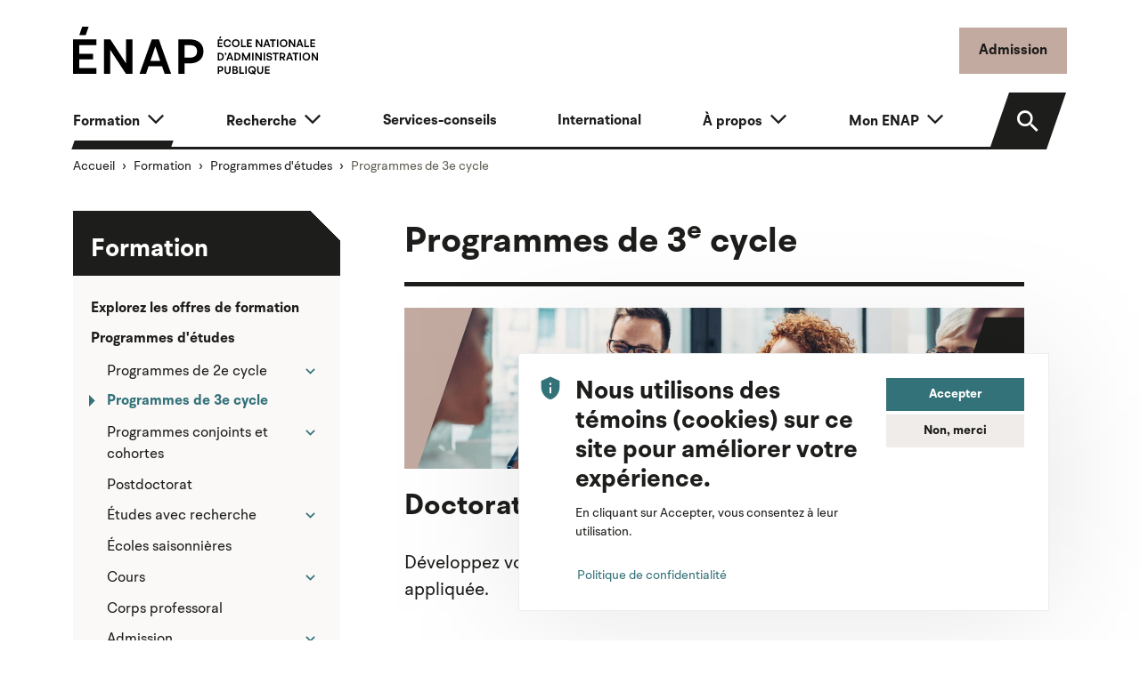

--- FILE ---
content_type: text/html; charset=UTF-8
request_url: https://enap.ca/formation/programmes-etudes/programmes-3e-cycle
body_size: 65971
content:


<!DOCTYPE html>
<html lang="fr" dir="ltr" prefix="content: http://purl.org/rss/1.0/modules/content/  dc: http://purl.org/dc/terms/  foaf: http://xmlns.com/foaf/0.1/  og: http://ogp.me/ns#  rdfs: http://www.w3.org/2000/01/rdf-schema#  schema: http://schema.org/  sioc: http://rdfs.org/sioc/ns#  sioct: http://rdfs.org/sioc/types#  skos: http://www.w3.org/2004/02/skos/core#  xsd: http://www.w3.org/2001/XMLSchema# ">
  <head>
    <meta charset="utf-8" />
<meta name="description" content="Les programmes de 3e cycle de l&#039;ENAP comprend le doctorat, le programme court de 3e cycle en administration publique" />
<link rel="canonical" href="https://enap.ca/formation/programmes-etudes/programmes-3e-cycle" />
<link rel="image_src" href="/themes/custom/enap/build/assets/images/enap-logo-fenetre.jpg" />
<link rel="icon" href="/themes/custom/enap/favicon/favicon-16x16.png" />
<link rel="mask-icon" href="/themes/custom/enap/favicon/mask.svg" color="#c3aaa0" />
<link rel="icon" sizes="16x16" href="/themes/custom/enap/favicon/favicon-16x16.png" />
<link rel="icon" sizes="32x32" href="/themes/custom/enap/favicon/favicon-32x32.png" />
<link rel="icon" sizes="96x96" href="/themes/custom/enap/favicon/favicon-96x96.png" />
<link rel="icon" sizes="192x192" href="/themes/custom/enap/favicon/android-chrome-192x192.png" />
<link rel="apple-touch-icon" href="/themes/custom/enap/favicon/apple-touch-icon-60x60.png" />
<link rel="apple-touch-icon" sizes="72x72" href="/themes/custom/enap/favicon/apple-touch-icon-72x72.png" />
<link rel="apple-touch-icon" sizes="76x76" href="/themes/custom/enap/favicon/apple-touch-icon-76x76.png" />
<link rel="apple-touch-icon" sizes="114x114" href="/themes/custom/enap/favicon/apple-touch-icon-114x114.png" />
<link rel="apple-touch-icon" sizes="120x120" href="/themes/custom/enap/favicon/apple-touch-icon-120x120.png" />
<link rel="apple-touch-icon" sizes="144x144" href="/themes/custom/enap/favicon/apple-touch-icon-144x144.png" />
<link rel="apple-touch-icon" sizes="152x152" href="/themes/custom/enap/favicon/apple-touch-icon-152x152.png" />
<link rel="apple-touch-icon" sizes="180x180" href="/themes/custom/enap/favicon/apple-touch-icon-180x180.png" />
<link rel="apple-touch-icon-precomposed" href="/themes/custom/enap/favicon/apple-touch-icon-72x72-precomposed.png" />
<link rel="apple-touch-icon-precomposed" sizes="72x72" href="/themes/custom/enap/favicon/.png" />
<link rel="apple-touch-icon-precomposed" sizes="76x76" href="/themes/custom/enap/favicon/apple-touch-icon-76x76-precomposed.png" />
<link rel="apple-touch-icon-precomposed" sizes="114x114" href="/themes/custom/enap/favicon/apple-touch-icon-114x114-precomposed.png" />
<link rel="apple-touch-icon-precomposed" sizes="120x120" href="/themes/custom/enap/favicon/apple-touch-icon-120x120-precomposed.png" />
<link rel="apple-touch-icon-precomposed" sizes="144x144" href="/themes/custom/enap/favicon/apple-touch-icon-144x144-precomposed.png" />
<link rel="apple-touch-icon-precomposed" sizes="152x152" href="/themes/custom/enap/favicon/apple-touch-icon-152x152-precomposed.png" />
<link rel="apple-touch-icon-precomposed" sizes="180x180" href="/themes/custom/enap/favicon/apple-touch-icon-180x180-precomposed.png" />
<meta property="og:site_name" content="ENAP" />
<meta property="og:type" content="article" />
<meta property="og:url" content="https://enap.ca/formation/programmes-etudes/programmes-3e-cycle" />
<meta property="og:title" content="Programmes de 3e cycle" />
<meta property="og:description" content="Les programmes de 3e cycle de l&#039;ENAP comprend le doctorat, le programme court de 3e cycle en administration publique" />
<meta property="og:image" content="https://enap.ca/themes/custom/enap/build/assets/images/enap-logo-fenetre.jpg" />
<meta name="twitter:card" content="summary_large_image" />
<meta name="twitter:description" content="Les programmes de 3e cycle de l&#039;ENAP comprend le doctorat, le programme court de 3e cycle en administration publique" />
<meta name="twitter:site" content="@ENAP_Universite" />
<meta name="twitter:title" content="Programmes de 3e cycle" />
<meta name="twitter:url" content="https://enap.ca/formation/programmes-etudes/programmes-3e-cycle" />
<meta name="twitter:image" content="https://enap.ca/themes/custom/enap/build/assets/images/enap-logo-fenetre.jpg" />
<meta name="silktide-cms" content="1bvlYoe0VKz+XmLkRnqqFFREtoHg0M+S4dHTUSVgrbX3TX1rNGLNffuFS+limknpgi9Ip7VIUcFZBIZ1eKWliqvGnCwMr37JDKFNM+tTc99hD1PZxZAOrI+ZhQMcEt1/evt1cXhpZNwoiVsH5rvz/A==" />
<meta name="Generator" content="Drupal 10 (https://www.drupal.org)" />
<meta name="MobileOptimized" content="width" />
<meta name="HandheldFriendly" content="true" />
<meta name="viewport" content="width=device-width, initial-scale=1.0" />

    <title>Programmes de 3e cycle | ENAP</title>
    <link rel="stylesheet" media="all" href="/core/misc/components/progress.module.css?t9kw5v" />
<link rel="stylesheet" media="all" href="/core/misc/components/ajax-progress.module.css?t9kw5v" />
<link rel="stylesheet" media="all" href="/core/modules/system/css/components/align.module.css?t9kw5v" />
<link rel="stylesheet" media="all" href="/core/modules/system/css/components/fieldgroup.module.css?t9kw5v" />
<link rel="stylesheet" media="all" href="/core/modules/system/css/components/container-inline.module.css?t9kw5v" />
<link rel="stylesheet" media="all" href="/core/modules/system/css/components/clearfix.module.css?t9kw5v" />
<link rel="stylesheet" media="all" href="/core/modules/system/css/components/details.module.css?t9kw5v" />
<link rel="stylesheet" media="all" href="/core/modules/system/css/components/hidden.module.css?t9kw5v" />
<link rel="stylesheet" media="all" href="/core/modules/system/css/components/item-list.module.css?t9kw5v" />
<link rel="stylesheet" media="all" href="/core/modules/system/css/components/js.module.css?t9kw5v" />
<link rel="stylesheet" media="all" href="/core/modules/system/css/components/nowrap.module.css?t9kw5v" />
<link rel="stylesheet" media="all" href="/core/modules/system/css/components/position-container.module.css?t9kw5v" />
<link rel="stylesheet" media="all" href="/core/modules/system/css/components/reset-appearance.module.css?t9kw5v" />
<link rel="stylesheet" media="all" href="/core/modules/system/css/components/resize.module.css?t9kw5v" />
<link rel="stylesheet" media="all" href="/core/modules/system/css/components/system-status-counter.css?t9kw5v" />
<link rel="stylesheet" media="all" href="/core/modules/system/css/components/system-status-report-counters.css?t9kw5v" />
<link rel="stylesheet" media="all" href="/core/modules/system/css/components/system-status-report-general-info.css?t9kw5v" />
<link rel="stylesheet" media="all" href="/core/modules/system/css/components/tablesort.module.css?t9kw5v" />
<link rel="stylesheet" media="all" href="/modules/contrib/eu_cookie_compliance/css/eu_cookie_compliance.bare.css?t9kw5v" />
<link rel="stylesheet" media="all" href="/modules/contrib/better_social_sharing_buttons/css/better_social_sharing_buttons.css?t9kw5v" />
<link rel="stylesheet" media="all" href="/modules/contrib/extlink/extlink.css?t9kw5v" />
<link rel="stylesheet" media="all" href="/modules/contrib/paragraphs/css/paragraphs.unpublished.css?t9kw5v" />
<link rel="stylesheet" media="all" href="/modules/contrib/scroll_top_button/css/scroll.top.button.css?t9kw5v" />
<link rel="stylesheet" media="all" href="/themes/custom/enap/build/components/block/block.css?t9kw5v" />
<link rel="stylesheet" media="all" href="/themes/custom/enap/build/components/breadcrumb/breadcrumb.css?t9kw5v" />
<link rel="stylesheet" media="all" href="/themes/custom/enap/build/components/eu-cookie-compliance/eu-cookie-compliance.css?t9kw5v" />
<link rel="stylesheet" media="all" href="/themes/custom/enap/build/components/field/field-training-group.css?t9kw5v" />
<link rel="stylesheet" media="all" href="/themes/custom/enap/build/components/image/image.css?t9kw5v" />
<link rel="stylesheet" media="all" href="/themes/custom/enap/build/components/title/title.css?t9kw5v" />
<link rel="stylesheet" media="all" href="/themes/custom/enap/build/css/main.style.css?t9kw5v" />

    <script type="application/json" data-drupal-selector="drupal-settings-json">{"path":{"baseUrl":"\/","pathPrefix":"","currentPath":"node\/88","currentPathIsAdmin":false,"isFront":false,"currentLanguage":"fr","themeUrl":"themes\/custom\/enap"},"pluralDelimiter":"\u0003","suppressDeprecationErrors":true,"gtag":{"tagId":"G-10S34PJTJX","consentMode":false,"otherIds":[],"events":[],"additionalConfigInfo":[]},"ajaxPageState":{"libraries":"[base64]","theme":"enap","theme_token":null},"ajaxTrustedUrl":[],"gtm":{"tagId":null,"settings":{"data_layer":"dataLayer","include_classes":false,"allowlist_classes":"","blocklist_classes":"","include_environment":false,"environment_id":"","environment_token":""},"tagIds":["GTM-T2GXZ2K"]},"button_text":"Retour en haut","button_style":"image","button_animation":"fade","button_animation_speed":200,"scroll_distance":200,"scroll_speed":300,"data":{"extlink":{"extTarget":false,"extTargetNoOverride":false,"extNofollow":false,"extNoreferrer":true,"extFollowNoOverride":false,"extClass":"ext","extLabel":"(le lien est externe)","extImgClass":false,"extSubdomains":false,"extExclude":"","extInclude":"","extCssExclude":".social-networks,.main-cta","extCssExplicit":"","extAlert":false,"extAlertText":"Ce lien vous dirige vers un site externe. Nous ne sommes pas responsables de son contenu.","mailtoClass":"mailto","mailtoLabel":"(link sends email)","extUseFontAwesome":false,"extIconPlacement":"append","extFaLinkClasses":"fa fa-external-link","extFaMailtoClasses":"fa fa-envelope-o","whitelistedDomains":[]}},"eu_cookie_compliance":{"cookie_policy_version":"1.0.0","popup_enabled":true,"popup_agreed_enabled":false,"popup_hide_agreed":false,"popup_clicking_confirmation":false,"popup_scrolling_confirmation":false,"popup_html_info":"\u003Cdiv aria-labelledby=\u0022popup-text\u0022  class=\u0022eu-cookie-compliance-banner eu-cookie-compliance-banner-info eu-cookie-compliance-banner--opt-in\u0022\u003E\n  \u003Cdiv class=\u0022popup-content info eu-cookie-compliance-content\u0022\u003E\n\n    \u003Cdiv class=\u0022d-flex\u0022\u003E\n      \u003Cdiv\u003E\u003Cspan class=\u0022icon-privacy-tip scale-3 me-3 text-secondary\u0022\u003E\u003C\/span\u003E\u003C\/div\u003E\n      \u003Cdiv\u003E\n        \u003Cdiv class=\u0022row g-3\u0022\u003E\n          \u003Cdiv class=\u0022col-md\u0022\u003E\n                        \u003Cdiv id=\u0022popup-text\u0022 class=\u0022eu-cookie-compliance-message\u0022 role=\u0022document\u0022\u003E\n              \u003Ch2\u003E\u003Cspan data-testid=\u0022comment-base-item-125450\u0022\u003ENous utilisons des t\u00e9moins (cookies) sur ce site pour am\u00e9liorer votre exp\u00e9rience.\u003C\/span\u003E\u003C\/h2\u003E\u003Cp\u003E\u003Cspan data-testid=\u0022comment-base-item-125450\u0022\u003EEn cliquant sur Accepter, vous consentez \u00e0 leur utilisation.\u003C\/span\u003E\u003C\/p\u003E\n                              \u003Cbutton type=\u0022button\u0022 class=\u0022btn btn-sm btn-link p-0 find-more-button eu-cookie-compliance-more-button\u0022\u003EPolitique de confidentialit\u00e9\u003C\/button\u003E\n                          \u003C\/div\u003E\n                      \u003C\/div\u003E\n          \u003Cdiv id=\u0022popup-buttons\u0022 class=\u0022col-md-4 eu-cookie-compliance-buttons\u0022\u003E\n                        \u003Cbutton type=\u0022button\u0022 class=\u0022btn btn-sm btn-secondary d-block w-100 agree-button eu-cookie-compliance-secondary-button button button--small\u0022\u003EAccepter\u003C\/button\u003E\n                          \u003Cbutton type=\u0022button\u0022 class=\u0022btn btn-sm btn-light d-block w-100 decline-button eu-cookie-compliance-default-button button button--small button--primary\u0022\u003ENon, merci\u003C\/button\u003E\n                      \u003C\/div\u003E\n\n        \u003C\/div\u003E\n\n      \u003C\/div\u003E\n    \u003C\/div\u003E\n\n  \u003C\/div\u003E\n\u003C\/div\u003E","use_mobile_message":false,"mobile_popup_html_info":"\u003Cdiv aria-labelledby=\u0022popup-text\u0022  class=\u0022eu-cookie-compliance-banner eu-cookie-compliance-banner-info eu-cookie-compliance-banner--opt-in\u0022\u003E\n  \u003Cdiv class=\u0022popup-content info eu-cookie-compliance-content\u0022\u003E\n\n    \u003Cdiv class=\u0022d-flex\u0022\u003E\n      \u003Cdiv\u003E\u003Cspan class=\u0022icon-privacy-tip scale-3 me-3 text-secondary\u0022\u003E\u003C\/span\u003E\u003C\/div\u003E\n      \u003Cdiv\u003E\n        \u003Cdiv class=\u0022row g-3\u0022\u003E\n          \u003Cdiv class=\u0022col-md\u0022\u003E\n                        \u003Cdiv id=\u0022popup-text\u0022 class=\u0022eu-cookie-compliance-message\u0022 role=\u0022document\u0022\u003E\n              \n                              \u003Cbutton type=\u0022button\u0022 class=\u0022btn btn-sm btn-link p-0 find-more-button eu-cookie-compliance-more-button\u0022\u003EPolitique de confidentialit\u00e9\u003C\/button\u003E\n                          \u003C\/div\u003E\n                      \u003C\/div\u003E\n          \u003Cdiv id=\u0022popup-buttons\u0022 class=\u0022col-md-4 eu-cookie-compliance-buttons\u0022\u003E\n                        \u003Cbutton type=\u0022button\u0022 class=\u0022btn btn-sm btn-secondary d-block w-100 agree-button eu-cookie-compliance-secondary-button button button--small\u0022\u003EAccepter\u003C\/button\u003E\n                          \u003Cbutton type=\u0022button\u0022 class=\u0022btn btn-sm btn-light d-block w-100 decline-button eu-cookie-compliance-default-button button button--small button--primary\u0022\u003ENon, merci\u003C\/button\u003E\n                      \u003C\/div\u003E\n\n        \u003C\/div\u003E\n\n      \u003C\/div\u003E\n    \u003C\/div\u003E\n\n  \u003C\/div\u003E\n\u003C\/div\u003E","mobile_breakpoint":768,"popup_html_agreed":false,"popup_use_bare_css":true,"popup_height":"auto","popup_width":"100%","popup_delay":1000,"popup_link":"\/politique-confidentialite","popup_link_new_window":true,"popup_position":false,"fixed_top_position":true,"popup_language":"fr","store_consent":false,"better_support_for_screen_readers":true,"cookie_name":"","reload_page":false,"domain":"","domain_all_sites":false,"popup_eu_only":false,"popup_eu_only_js":false,"cookie_lifetime":100,"cookie_session":0,"set_cookie_session_zero_on_disagree":0,"disagree_do_not_show_popup":false,"method":"opt_in","automatic_cookies_removal":true,"allowed_cookies":"","withdraw_markup":"\u003Cbutton type=\u0022button\u0022 class=\u0022btn btn-sm btn-primary eu-cookie-withdraw-tab\u0022\u003EParam\u00e8tres de confidentialit\u00e9\u003C\/button\u003E\n\u003Cdiv aria-labelledby=\u0022popup-text\u0022 class=\u0022eu-cookie-withdraw-banner\u0022\u003E\n  \u003Cdiv class=\u0022popup-content info eu-cookie-compliance-content\u0022\u003E\n    \u003Cdiv id=\u0022popup-text\u0022 class=\u0022eu-cookie-compliance-message\u0022 role=\u0022document\u0022\u003E\n      \u003Ch2\u003E\u003Cspan data-testid=\u0022comment-base-item-125450\u0022\u003ENous utilisons des t\u00e9moins (cookies) sur ce site pour am\u00e9liorer votre exp\u00e9rience.\u003C\/span\u003E\u003C\/h2\u003E\u003Cp\u003EVous avez donn\u00e9 votre consentement \u00e0 l\u0027utilisation des t\u00e9moins (cookies).\u003C\/p\u003E\n    \u003C\/div\u003E\n    \u003Cdiv id=\u0022popup-buttons\u0022 class=\u0022eu-cookie-compliance-buttons\u0022\u003E\n      \u003Cbutton type=\u0022button\u0022 class=\u0022btn btn-sm btn-primary eu-cookie-withdraw-button  button button--small button--primary\u0022\u003ERetirer son consentement\u003C\/button\u003E\n    \u003C\/div\u003E\n  \u003C\/div\u003E\n\u003C\/div\u003E","withdraw_enabled":false,"reload_options":0,"reload_routes_list":"","withdraw_button_on_info_popup":false,"cookie_categories":[],"cookie_categories_details":[],"enable_save_preferences_button":true,"cookie_value_disagreed":"0","cookie_value_agreed_show_thank_you":"1","cookie_value_agreed":"2","containing_element":"body","settings_tab_enabled":false,"olivero_primary_button_classes":" button button--small button--primary","olivero_secondary_button_classes":" button button--small","close_button_action":"close_banner","open_by_default":true,"modules_allow_popup":true,"hide_the_banner":false,"geoip_match":true,"unverified_scripts":[]},"miniorange_saml":{"base_url":"https:\/\/enap.ca"},"user":{"uid":0,"permissionsHash":"ea6517f85726a1a445b004a67241fbd4c16e5d6fb9f5b2004622d5b5e1b88e64"}}</script>
<script src="/core/misc/drupalSettingsLoader.js?v=10.4.9"></script>
<script src="/modules/contrib/google_tag/js/gtag.js?t9kw5v"></script>
<script src="/modules/contrib/google_tag/js/gtm.js?t9kw5v"></script>

      </head>
  <body class="node-88 node-type--page path-node language--fr">
            <a href="#main-content" class="visually-hidden focusable">
      Aller au contenu principal
    </a>
    <noscript><iframe src="https://www.googletagmanager.com/ns.html?id=GTM-T2GXZ2K"
                  height="0" width="0" style="display:none;visibility:hidden"></iframe></noscript>

      <div class="dialog-off-canvas-main-canvas" data-off-canvas-main-canvas>
    

<div class="page">

      
  
  <header class="page__header pt-4 page__header__light">
    <div class="container">

      <div class="row align-items-center">
        <div class="col col-sm-auto">
          <div class="contextual-region block block--enap-site-branding">
            <a href="/" class="navbar-brand d-flex align-items-center" aria-label="">
              <img
                src="/themes/custom/enap/logo.svg?v=001"
                width="275"
                alt="Accueil ENAP"
                class="me-2 img-fluid">
            </a>
          </div>
        </div>
                <div class="col-auto ms-auto">
          <a href="/formation/programmes-etudes/admission" class="btn btn-primary d-none d-sm-inline-block">Admission</a>
          <button class="btn btn-light d-lg-none d-inline-block ms-2" type="button" data-bs-toggle="collapse"
                  data-bs-target=".navbar-collapse" aria-controls="navbar-collapse" aria-expanded="false"
                  aria-label="Toggle navigation">
            <span class="visually-hidden-focusable">Menu</span>
            <i class="icon-menu scale-3"></i>
          </button>
        </div>
        
      </div>

      <div class="mt-3">
        


<nav class="navbar p-0 navbar-expand-lg justify-content-between navbar-light  ">
      <div class="container">
  
  <div class="collapse navbar-collapse row align-items-end">
                              <div class="col menu-wrapper">
                  
<div class="block block--enap-main-menu p-0">

  
    

      <div class="block-content">
      
  


  <ul data-region="navbar_left" class="nav justify-content-between navbar-nav">
                                <li class="nav-item active dropdown">
                  <a href="/formation" class="nav-link dropdown-toggle" data-bs-toggle="dropdown" data-drupal-link-system-path="node/8">Formation</a>
                                              
<div class="dropdown-menu dropdown-menu--main ">
  <div class="container">
    <div class="row g-4">
              <aside class="col-lg-6">
                                                                          <div class="mb-3">

<img src="/sites/default/files/styles/menu/public/2023-04/groupe-equipe-doctorat.jpg?h=d1cb525d&amp;itok=iKfhJ58R" width="340" height="170" alt="" loading="lazy" typeof="foaf:Image" class="img-style--menu img-fluid" />

</div>
                                            <div class="h5">Formation</div>
                              <p class="small">Découvrez nos programmes d&#039;études de 2e et de 3e cycles, nos formations courtes ou à la carte et nos certifications universitaires.</p>
                            <a href="/formation">Consultez la section « Formation »</a>
            
        </aside>
            <div class="col-lg-6">
                                      <a href="/formation/explorez-offres-formation" class="dropdown-item dropdown-item--caret" data-drupal-link-system-path="node/744">Explorez les offres de formation</a>
                                      <a href="/formation/programmes-etudes" class="dropdown-item dropdown-item--caret active" data-drupal-link-system-path="node/10">Programmes d&#039;études</a>
                                      <a href="/formation/liste-cours" class="dropdown-item dropdown-item--caret" data-drupal-link-system-path="node/1814">Liste des cours</a>
                                      <a href="/formation/perfectionnement" class="dropdown-item dropdown-item--caret" data-drupal-link-system-path="node/11">Perfectionnement</a>
              </div>
    </div>
  </div>
</div>
                        </li>
                            <li class="nav-item dropdown">
                  <a href="/recherche" class="nav-link dropdown-toggle" data-bs-toggle="dropdown" data-drupal-link-system-path="node/15">Recherche</a>
                                              
<div class="dropdown-menu dropdown-menu--main ">
  <div class="container">
    <div class="row g-4">
              <aside class="col-lg-6">
                                                                          <div class="mb-3">

<img src="/sites/default/files/styles/menu/public/2023-03/professeurs-s%C3%A9rieux-recherche.jpg?h=d1cb525d&amp;itok=CgeOExNW" width="340" height="170" alt="" loading="lazy" typeof="foaf:Image" class="img-style--menu img-fluid" />

</div>
                                            <div class="h5">Recherche</div>
                              <p class="small">Explorez la recherche à l&#039;ENAP, une expertise de pointe sur les grands enjeux actuels de l’administration publique.</p>
                            <a href="/recherche">Consultez la section « Recherche »</a>
            
        </aside>
            <div class="col-lg-6">
                                      <a href="/recherche/recherche-a-enap" class="dropdown-item dropdown-item--caret" data-drupal-link-system-path="node/16">Recherche à l&#039;ENAP</a>
                                      <a href="/recherche/corps-professoral-expertises" class="dropdown-item dropdown-item--caret" data-drupal-link-system-path="node/18">Corps professoral et expertises</a>
                                      <a href="/recherche/unites-recherche" class="dropdown-item dropdown-item--caret" data-drupal-link-system-path="node/17">Unités de recherche</a>
                                      <a href="/recherche/publications-projets-recherche" class="dropdown-item dropdown-item--caret" data-drupal-link-system-path="node/20">Publications et projets</a>
                                      <a href="/recherche/conduite-responsable-ethique" class="dropdown-item dropdown-item--caret" data-drupal-link-system-path="node/21">Conduite responsable et éthique</a>
                                      <a href="/recherche/administration-financement-recherche" class="dropdown-item dropdown-item--caret" data-drupal-link-system-path="node/19">Administration et financement</a>
              </div>
    </div>
  </div>
</div>
                        </li>
                            <li class="nav-item">
                  <a href="/services-conseils" class="nav-link" data-drupal-link-system-path="node/746">Services-conseils</a>
              </li>
                            <li class="nav-item">
                  <a href="/a-propos/international" class="nav-link" data-drupal-link-system-path="node/747">International</a>
              </li>
                            <li class="nav-item dropdown">
                  <a href="/a-propos" class="nav-link dropdown-toggle" data-bs-toggle="dropdown" data-drupal-link-system-path="node/23">À propos</a>
                                              
<div class="dropdown-menu dropdown-menu--main dropdown-menu-end">
  <div class="container">
    <div class="row g-4">
              <aside class="col-lg-6">
                                                                          <div class="mb-3">

<img src="/sites/default/files/styles/menu/public/2024-09/campus-quebec_2024.jpg?h=e5aec6c8&amp;itok=aYJ1p6Bo" width="340" height="170" alt="" loading="lazy" typeof="foaf:Image" class="img-style--menu img-fluid" />

</div>
                                            <div class="h5">À propos</div>
                              <p class="small">Découvrez l’ENAP, l’université spécialisée en administration publique, qui couvre les besoins de soutien et de modernisation du secteur public.</p>
                            <a href="/a-propos">Consultez la section « À propos »</a>
            
        </aside>
            <div class="col-lg-6">
                                      <a href="/a-propos/enap" class="dropdown-item dropdown-item--caret" data-drupal-link-system-path="node/24">L&#039;ENAP</a>
                                      <a href="/a-propos/bottin" class="dropdown-item dropdown-item--caret" data-drupal-link-system-path="node/30">Bottin</a>
                                      <a href="/a-propos/campus" class="dropdown-item dropdown-item--caret" data-drupal-link-system-path="node/25">Campus</a>
                                      <a href="/carriere" class="dropdown-item dropdown-item--caret" data-drupal-link-system-path="node/1352">Carrière à l&#039;ENAP</a>
                                      <a href="/a-propos/corps-professoral" class="dropdown-item dropdown-item--caret" data-drupal-link-system-path="node/26">Corps professoral</a>
                                      <a href="/a-propos/chargees-charges-enseignement" class="dropdown-item dropdown-item--caret" data-drupal-link-system-path="node/2051">Chargées et chargés d&#039;enseignement</a>
                                      <a href="/expertes-experts-residence" class="dropdown-item dropdown-item--caret" data-drupal-link-system-path="node/1874">Expertes et experts en résidence</a>
                                      <a href="/a-propos/cercle-echange-reflexion-anciennes-anciens-ministres" class="dropdown-item dropdown-item--caret" data-drupal-link-system-path="node/2943">Cercle d’échange et de réflexion d’anciennes et d&#039;anciens sous-ministres</a>
                                      <a href="/a-propos/international" class="dropdown-item dropdown-item--caret" data-drupal-link-system-path="node/747">International</a>
                                      <a href="/a-propos/location-salles" class="dropdown-item dropdown-item--caret" data-drupal-link-system-path="node/33">Location de salles</a>
                                      <a href="/a-propos/prix-distinctions" class="dropdown-item dropdown-item--caret" data-drupal-link-system-path="node/27">Prix et distinctions</a>
                                      <a href="/a-propos/nous-joindre" class="dropdown-item dropdown-item--caret" data-drupal-link-system-path="node/31">Nous joindre</a>
                                      <a href="/a-propos/salle-presse" class="dropdown-item dropdown-item--caret" data-drupal-link-system-path="node/1394">Salle de presse</a>
                                      <a href="/a-propos/acces-a-information-protection-renseignements-personnels" class="dropdown-item dropdown-item--caret" data-drupal-link-system-path="node/32">Accès à l’information</a>
              </div>
    </div>
  </div>
</div>
                        </li>
                            <li class="nav-item dropdown">
                  <a href="/mon-enap" class="nav-link dropdown-toggle" data-bs-toggle="dropdown" data-drupal-link-system-path="node/34">Mon ENAP</a>
                                              
<div class="dropdown-menu dropdown-menu--main dropdown-menu-end">
  <div class="container">
    <div class="row g-4">
              <aside class="col-lg-6">
                                                                          <div class="mb-3">

<img src="/sites/default/files/styles/menu/public/2023-04/groupe-etudiants-heureux-assis.jpg?h=d1cb525d&amp;itok=43fkaTz2" width="340" height="170" alt="" loading="lazy" typeof="foaf:Image" class="img-style--menu img-fluid" />

</div>
                                            <div class="h5">Mon ENAP</div>
                              <p class="small">Parcourez l&#039;éventail de ressources, de services et d&#039;outils qu&#039;offre l&#039;ENAP à ses étudiantes et à ses étudiants.</p>
                            <a href="/mon-enap">Consultez la section « Mon ENAP »</a>
            
        </aside>
            <div class="col-lg-6">
                                      <a href="/mon-enap/bibliotheque" class="dropdown-item dropdown-item--caret" data-drupal-link-system-path="node/35">Bibliothèque</a>
                                      <a href="/mon-enap/reussir-mon-parcours-etudiant" class="dropdown-item dropdown-item--caret" data-drupal-link-system-path="node/36">Réussir mon parcours étudiant</a>
                                      <a href="/mon-enap/preparer-mon-cheminement-universitaire" class="dropdown-item dropdown-item--caret" data-drupal-link-system-path="node/37">Préparer mon cheminement universitaire</a>
                                      <a href="/mon-enap/acceder-personnes-ressources" class="dropdown-item dropdown-item--caret" data-drupal-link-system-path="node/39">Accéder aux personnes-ressources</a>
                                      <a href="/mon-enap/anticiper-ma-carriere-mon-stage" class="dropdown-item dropdown-item--caret" data-drupal-link-system-path="node/38">Anticiper ma carrière, mon stage</a>
                                      <a href="/mon-enap/mes-outils-technologiques" class="dropdown-item dropdown-item--caret" data-drupal-link-system-path="node/40">Mes outils technologiques</a>
                                      <a href="/mon-enap/ma-sante-ma-securite" class="dropdown-item dropdown-item--caret" data-drupal-link-system-path="node/41">Ma santé et ma sécurité</a>
                                      <a href="/mon-enap/ma-collation-grades" class="dropdown-item dropdown-item--caret" data-drupal-link-system-path="node/42">Ma collation des grades</a>
              </div>
    </div>
  </div>
</div>
                        </li>
        </ul>


    </div>
  
</div>


              </div>
                      
                <div class="col-lg-auto ms-xl-4">
              <div class="header-search">
                <a href="/formation/programmes-etudes/admission" class="btn btn-primary d-inline-block d-sm-none">Admission</a>
                <a href="/cherchez" class="btn btn-black btn-search">
                  <i class="icon-search"></i>
                  <span class="search-label">Rechercher</span>
                </a>
              </div>
              
            </div>
            </div>

      </div>
  </nav>

      </div>

    </div>
  </header>

      <div class="container">
        

  <div class="block block--enap-breadcrumbs">

  
    

      
  <nav aria-label="breadcrumb" class="">
    <ol class="breadcrumb">
              <li class="breadcrumb-item ">
                      <a href="/">Accueil</a>
                  </li>
              <li class="breadcrumb-item ">
                      <a href="/formation">Formation</a>
                  </li>
              <li class="breadcrumb-item ">
                      <a href="/formation/programmes-etudes">Programmes d&#039;études</a>
                  </li>
              <li class="breadcrumb-item active">
                      Programmes de 3e cycle
                  </li>
          </ol>
  </nav>

  
  </div>



    </div>
  
  <main>
         <span id="main-content" tabindex="-1"></span>

                              <div class="container">
          <div class="two-columns-layout">
                          <aside class="page__aside-start-top">
                  
<div class="block block--navigationprincipale p-0">

  
            <h2 class="h3 block-title d-xl-block m-0 d-none"><a href="/formation" data-drupal-link-system-path="node/8">Formation</a></h2>
        

      <div class="block-content">
      
<nav role="navigation">
  <button class="btn btn-white w-100" id="toggle-main-aside-menu" aria-expanded="false" aria-controls="main-aside-menu">Navigation <span class="icon-chevron-down scale-2" aria-hidden="true"></span></button>
                <ul data-region="aside_start_top" class="menu" id="main-aside-menu">
                                      <li class="menu-item clearfix menu-item--level-0">
                <a href="/formation/explorez-offres-formation" data-drupal-link-system-path="node/744">Explorez les offres de formation</a>
              </li>
                                        <li class="menu-item clearfix menu-item--active-trail menu-item--expanded menu-item--level-0">
                <a href="/formation/programmes-etudes" data-drupal-link-system-path="node/10">Programmes d&#039;études</a>
                                <ul class="menu">
                                      <li class="menu-item clearfix menu-item--level-1">
                  <button class="btn btn-sm btn-link float-end p-1" aria-expanded="false">
            <i class="icon-chevron-down scale-2 lh-sm"></i>
            <span class="visually-hidden">Expand</span>
          </button>
                <a href="/formation/programmes-etudes/programmes-2e-cycle" data-drupal-link-system-path="node/87">Programmes de 2e cycle</a>
                                <ul class="menu">
                                      <li class="menu-item clearfix menu-item--level-2">
                <a href="/formation/programmes-etudes/programmes-2e-cycle/maitrises-administration-publique" data-drupal-link-system-path="node/318">Maîtrises</a>
              </li>
                                        <li class="menu-item clearfix menu-item--level-2">
                <a href="/formation/programmes-etudes/programmes-2e-cycle/diplomes-etudes-superieures-specialisees" data-drupal-link-system-path="node/319">DESS</a>
              </li>
                                        <li class="menu-item clearfix menu-item--level-2">
                <a href="/formation/programmes-etudes/programmes-2e-cycle/programmes-courts-2e-cycle" data-drupal-link-system-path="node/320">Programmes courts</a>
              </li>
                                        <li class="menu-item clearfix menu-item--level-2">
                <a href="/formation/programmes-etudes/programmes-2e-cycle/microprogrammes" data-drupal-link-system-path="node/321">Microprogrammes</a>
              </li>
              </ul>
  
              </li>
                                        <li class="menu-item clearfix menu-item--active-trail menu-item--expanded menu-item--level-1">
                <a href="/formation/programmes-etudes/programmes-3e-cycle" data-drupal-link-system-path="node/88" class="is-active" aria-current="page">Programmes de 3e cycle</a>
              </li>
                                        <li class="menu-item clearfix menu-item--level-1">
                  <button class="btn btn-sm btn-link float-end p-1" aria-expanded="false">
            <i class="icon-chevron-down scale-2 lh-sm"></i>
            <span class="visually-hidden">Expand</span>
          </button>
                <a href="/formation/programmes-etudes/programmes-conjoints-cohortes" data-drupal-link-system-path="node/89">Programmes conjoints et cohortes</a>
                                <ul class="menu">
                                      <li class="menu-item clearfix menu-item--level-2">
                <a href="/formation/programmes-etudes/programmes-conjoints-cohortes/ententes-internationales" data-drupal-link-system-path="node/325">Ententes internationales</a>
              </li>
                                        <li class="menu-item clearfix menu-item--level-2">
                <a href="/formation/programmes-etudes/programmes-conjoints-cohortes/programmes-conjoints" data-drupal-link-system-path="node/324">Programmes conjoints</a>
              </li>
                                        <li class="menu-item clearfix menu-item--level-2">
                <a href="/formation/programmes-etudes/programme-court-2e-cycle-administration-publique-cohorte-progression-gestion" data-drupal-link-system-path="node/1915">Cohorte Progression gestion</a>
              </li>
                                        <li class="menu-item clearfix menu-item--level-2">
                <a href="/formation/programmes-etudes/programmes-2e-cycle-gestion-publique-contexte-autochtone-gestionnaire" data-drupal-link-system-path="node/1402">Gestion publique en contexte autochtone</a>
              </li>
              </ul>
  
              </li>
                                        <li class="menu-item clearfix menu-item--level-1">
                <a href="/formation/programmes-etudes/postdoctorat-recherche" data-drupal-link-system-path="node/1382">Postdoctorat</a>
              </li>
                                        <li class="menu-item clearfix menu-item--level-1">
                  <button class="btn btn-sm btn-link float-end p-1" aria-expanded="false">
            <i class="icon-chevron-down scale-2 lh-sm"></i>
            <span class="visually-hidden">Expand</span>
          </button>
                <a href="/formation/programmes-etudes/etudes-avec-recherche" data-drupal-link-system-path="node/79">Études avec recherche</a>
                                <ul class="menu">
                                      <li class="menu-item clearfix menu-item--level-2">
                <a href="/formation/programmes-etudes/etudes-avec-recherche/explorez-projets-recherche" data-drupal-link-system-path="node/81">Explorez les projets</a>
              </li>
                                        <li class="menu-item clearfix menu-item--level-2">
                <a href="/formation/programmes-etudes/etudes-avec-recherche/proposez-projet-recherche" data-drupal-link-system-path="node/80">Proposez votre projet</a>
              </li>
              </ul>
  
              </li>
                                        <li class="menu-item clearfix menu-item--level-1">
                <a href="/formation/programmes-etudes/ecoles-saisonnieres" data-drupal-link-system-path="node/2458">Écoles saisonnières</a>
              </li>
                                        <li class="menu-item clearfix menu-item--level-1">
                  <button class="btn btn-sm btn-link float-end p-1" aria-expanded="false">
            <i class="icon-chevron-down scale-2 lh-sm"></i>
            <span class="visually-hidden">Expand</span>
          </button>
                <a href="/formation/programmes-etudes/cours" data-drupal-link-system-path="node/83">Cours</a>
                                <ul class="menu">
                                      <li class="menu-item clearfix menu-item--level-2">
                <a href="/formation/programmes-etudes/cours/liste-cours" data-drupal-link-system-path="node/85">Liste des cours</a>
              </li>
                                        <li class="menu-item clearfix menu-item--level-2">
                <a href="/formation/programmes-etudes/cours/horaire-planification-cours" data-drupal-link-system-path="node/86">Horaire et planification</a>
              </li>
                                        <li class="menu-item clearfix menu-item--level-2">
                <a href="/formation/programmes-etudes/cours/types-cours" data-drupal-link-system-path="node/84">Types de cours</a>
              </li>
              </ul>
  
              </li>
                                        <li class="menu-item clearfix menu-item--level-1">
                <a href="/a-propos/corps-professoral" data-drupal-link-system-path="node/26">Corps professoral</a>
              </li>
                                        <li class="menu-item clearfix menu-item--level-1">
                  <button class="btn btn-sm btn-link float-end p-1" aria-expanded="false">
            <i class="icon-chevron-down scale-2 lh-sm"></i>
            <span class="visually-hidden">Expand</span>
          </button>
                <a href="/formation/programmes-etudes/admission" data-drupal-link-system-path="node/1346">Admission</a>
                                <ul class="menu">
                                      <li class="menu-item clearfix menu-item--level-2">
                <a href="/formation/programmes-etudes/admission/entente-interuniversitaire" data-drupal-link-system-path="node/317">Entente interuniversitaire</a>
              </li>
                                        <li class="menu-item clearfix menu-item--level-2">
                <a href="/formation/programmes-etudes/admission/processus-admission" data-drupal-link-system-path="node/314">Processus d&#039;admission</a>
              </li>
                                        <li class="menu-item clearfix menu-item--level-2">
                <a href="/formation/programmes-etudes/admission/reconnaissance-acquis-competences-rac" data-drupal-link-system-path="node/316">Reconnaissance des acquis</a>
              </li>
                                        <li class="menu-item clearfix menu-item--level-2">
                <a href="/formation/programmes-etudes/admission/regime-duree-etudes" data-drupal-link-system-path="node/353">Régime d&#039;études et durée</a>
              </li>
              </ul>
  
              </li>
                                        <li class="menu-item clearfix menu-item--level-1">
                <a href="/formation/programmes-etudes/droits-scolarite-autres-frais" data-drupal-link-system-path="node/93">Droits de scolarité et frais</a>
              </li>
                                        <li class="menu-item clearfix menu-item--level-1">
                  <button class="btn btn-sm btn-link float-end p-1" aria-expanded="false">
            <i class="icon-chevron-down scale-2 lh-sm"></i>
            <span class="visually-hidden">Expand</span>
          </button>
                <a href="/formation/programmes-etudes/candidates-candidats-international" data-drupal-link-system-path="node/92">Candidates et candidats de l’international</a>
                                <ul class="menu">
                                      <li class="menu-item clearfix menu-item--level-2">
                <a href="/formation/programmes-etudes/candidates-candidats-international/etudiez-a-enap" data-drupal-link-system-path="node/308">Étudiez à l&#039;ENAP</a>
              </li>
                                        <li class="menu-item clearfix menu-item--level-2">
                <a href="/formation/programmes-etudes/candidates-candidats-international/planifiez-votre-budget" data-drupal-link-system-path="node/311">Planifiez votre budget</a>
              </li>
                                        <li class="menu-item clearfix menu-item--level-2">
                <a href="/formation/programmes-etudes/candidates-candidats-international/preparez-votre-sejour" data-drupal-link-system-path="node/309">Préparez votre séjour</a>
              </li>
              </ul>
  
              </li>
                                        <li class="menu-item clearfix menu-item--level-1">
                  <button class="btn btn-sm btn-link float-end p-1" aria-expanded="false">
            <i class="icon-chevron-down scale-2 lh-sm"></i>
            <span class="visually-hidden">Expand</span>
          </button>
                <a href="/formation/programmes-etudes/bourses-aide-financiere" data-drupal-link-system-path="node/94">Bourses et aide financière</a>
                                <ul class="menu">
                                      <li class="menu-item clearfix menu-item--level-2">
                <a href="/formation/programmes-etudes/bourses-aide-financiere/bourses-enap" data-drupal-link-system-path="node/2684">Bourses de l&#039;ENAP</a>
              </li>
                                        <li class="menu-item clearfix menu-item--level-2">
                <a href="/formation/programmes-etudes/bourses-aide-financiere/aide-financiere-etudes" data-drupal-link-system-path="node/298">Aide financière aux études</a>
              </li>
                                        <li class="menu-item clearfix menu-item--level-2">
                <a href="/formation/programmes-etudes/bourses-aide-financiere/bourses-organismes-partenaires" data-drupal-link-system-path="node/2685">Bourses d’organismes partenaires</a>
              </li>
              </ul>
  
              </li>
              </ul>
  
              </li>
                                                                          <li class="menu-item clearfix menu-item--level-0">
                <a href="/formation/perfectionnement" data-drupal-link-system-path="node/11">Perfectionnement</a>
                                <ul class="menu">
                                      <li class="menu-item clearfix menu-item--level-1">
                  <button class="btn btn-sm btn-link float-end p-1" aria-expanded="false">
            <i class="icon-chevron-down scale-2 lh-sm"></i>
            <span class="visually-hidden">Expand</span>
          </button>
                <a href="/formation/perfectionnement/perfectionnement-administration-publique-a-international" data-drupal-link-system-path="node/96">Perfectionnement pour l’administration publique à l’international</a>
                                <ul class="menu">
                                      <li class="menu-item clearfix menu-item--level-2">
                <a href="/formation/perfectionnement/perfectionnement-administration-publique-a-international/inscription" data-drupal-link-system-path="node/97">Inscription et information</a>
              </li>
                                        <li class="menu-item clearfix menu-item--level-2">
                <a href="/formation/perfectionnement/perfectionnement-administration-publique-a-international/bourses-destinees-clienteles-internationales" data-drupal-link-system-path="node/1770">Bourses</a>
              </li>
                                        <li class="menu-item clearfix menu-item--level-2">
                <a href="/formation/perfectionnement/perfectionnement-administration-publique-a-international/frais-paiement" data-drupal-link-system-path="node/296">Frais et paiement</a>
              </li>
              </ul>
  
              </li>
                                        <li class="menu-item clearfix menu-item--level-1">
                <a href="/formation/perfectionnement/perfectionnement-administration-publique-quebec" data-drupal-link-system-path="node/95">Perfectionnement pour l’administration publique au Québec</a>
              </li>
              </ul>
  
              </li>
              </ul>
  
</nav>


    </div>
  
</div>


              </aside>
                                      <div class="page__content">
                  

  <div class="block block--enap-page-title">

  
    

      



  
  
  <div class="page-title-inner">

    
          
    
          <h1  class="page-title">
              
<span property="schema:name">Programmes de 3<sup>e</sup> cycle</span>
            </h1>
    
          
    
  </div>



  
  </div>


  <div class="block block--enap-content">

  
    

      <article data-history-node-id="88" about="/formation/programmes-etudes/programmes-3e-cycle" typeof="schema:WebPage" class="node node--full page page--full">
  
    <span property="schema:name" content="Programmes de 3e cycle" class="hidden"></span>

          <div>
      <div class="row g-3">
  <div class="col-12">
    <div class="paragraph paragraph--type--training-group paragraph--view-mode--default">
  <div class="component-hero">
    
            <div class="field field--name-field-media field--type-entity-reference field--label-hidden field__item">
<div class="media media--type-image media--view-mode-thin-hero">
  
  
            

<div class="position-relative">
    <div class="training-group-media"
        data-decoration-id="40"        >
        <div class="decoration-first"></div>
        <div class="decoration-last"></div>
    </div>
        <picture>
                  <source srcset="/sites/default/files/styles/program_large/public/2023-03/doctorat.jpg?h=a612ed85&amp;itok=DiEb8F26 1x" media="(min-width: 992px) and (max-width: 1199px)" type="image/jpeg" width="940" height="260"/>
              <source srcset="/sites/default/files/styles/program_medium/public/2023-03/doctorat.jpg?h=a612ed85&amp;itok=5c34Btsw 1x" media="(min-width: 768px) and (max-width: 991px)" type="image/jpeg" width="940" height="300"/>
              <source srcset="/sites/default/files/styles/program_small/public/2023-03/doctorat.jpg?h=a612ed85&amp;itok=pTuh2Ke8 1x" media="(min-width: 576px) and (max-width: 767px)" type="image/jpeg" width="700" height="300"/>
              <source srcset="/sites/default/files/styles/program_xsmall/public/2023-03/doctorat.jpg?h=a612ed85&amp;itok=sJo3nyA_ 1x" media="(max-width: 575px)" type="image/jpeg" width="520" height="240"/>
                  

<img loading="eager" width="1920" height="500" src="/sites/default/files/styles/program_xlarge/public/2023-03/doctorat.jpg?h=a612ed85&amp;itok=fEXUSGof" alt="Gens souriants rassemblés autour d&#039;un travail de recherche" typeof="foaf:Image" class="img-fluid" />

  </picture>


</div>

      </div>
</div>
      
                <div class="component-hero--content">
                  <h2>Doctorat en administration publique</h2>
                          <div class="lead">
            <div class="field field--name-field-text field--type-text-long field--label-hidden field__item"><p>Développez vos compétences en recherche théorique fondamentale et appliquée.</p></div>
      </div>
              </div>
            </div>

                                                            <div class="row g-4">
                  <div class="col-12 child-lists-2-cols">
            <div class="paragraph paragraph--type--training-block paragraph--view-mode--default">
  <div class="decoration-top">
                  <h3 class="h5">Doctorat</h3>
              
          <ul class="list-style-triangle list-style-action m-0 list-style-action m-0">
                                                                                                      <li>
            
            <a href="/formation/programmes-etudes/doctorat-administration-publique-recherche">Doctorat en administration publique <span class="fw-normal text-muted">(1534)</span></a>
              
            <div class="text-muted small"> Profil : Recherche</div>
          </li>
                                                                                                      <li>
            
            <a href="/formation/programmes-etudes/doctorat-interdisciplinaire-sante-societe-recherche">Doctorat interdisciplinaire en santé et société <span class="fw-normal text-muted">(2530)</span></a>
              
            <div class="text-muted small"> Profil : Recherche</div>
          </li>
              </ul>
      </div>
</div>

          </div>
              </div>
      
</div>

  </div>
  <div class="col-12">
    <div class="paragraph paragraph--type--training-group paragraph--view-mode--default">
  <div class="component-hero">
    
            <div class="field field--name-field-media field--type-entity-reference field--label-hidden field__item">
<div class="media media--type-image media--view-mode-thin-hero">
  
  
            

<div class="position-relative">
    <div class="training-group-media"
        data-decoration-id="165"        >
        <div class="decoration-first"></div>
        <div class="decoration-last"></div>
    </div>
        <picture>
                  <source srcset="/sites/default/files/styles/program_large/public/2023-03/femme-souriante-prog-court.jpg?h=a612ed85&amp;itok=hTm77NvW 1x" media="(min-width: 992px) and (max-width: 1199px)" type="image/jpeg" width="940" height="260"/>
              <source srcset="/sites/default/files/styles/program_medium/public/2023-03/femme-souriante-prog-court.jpg?h=a612ed85&amp;itok=D2-a2idU 1x" media="(min-width: 768px) and (max-width: 991px)" type="image/jpeg" width="940" height="300"/>
              <source srcset="/sites/default/files/styles/program_small/public/2023-03/femme-souriante-prog-court.jpg?h=a612ed85&amp;itok=D0py2TD1 1x" media="(min-width: 576px) and (max-width: 767px)" type="image/jpeg" width="700" height="300"/>
              <source srcset="/sites/default/files/styles/program_xsmall/public/2023-03/femme-souriante-prog-court.jpg?h=a612ed85&amp;itok=GU9pmMdc 1x" media="(max-width: 575px)" type="image/jpeg" width="520" height="240"/>
                  

<img loading="eager" width="1920" height="500" src="/sites/default/files/styles/program_xlarge/public/2023-03/femme-souriante-prog-court.jpg?h=a612ed85&amp;itok=7Su-qYTI" alt="femme souriante assise à son bureau" typeof="foaf:Image" class="img-fluid" />

  </picture>


</div>

      </div>
</div>
      
                <div class="component-hero--content">
                  <h2>Programme court de 3<sup>e</sup> cycle en administration publique</h2>
                          <div class="lead">
            <div class="field field--name-field-text field--type-text-long field--label-hidden field__item"><p>Réalisez une réflexion théorique et méthodologique sur votre pratique en administration publique.</p></div>
      </div>
              </div>
            </div>

                                                            <div class="row g-4">
                  <div class="col-12 child-lists-2-cols">
            <div class="paragraph paragraph--type--training-block paragraph--view-mode--default">
  <div class="decoration-top">
                  <h3 class="h5">Programme court de 3e cycle</h3>
              
          <ul class="list-style-triangle list-style-action m-0 list-style-action m-0">
                                                                                                      <li>
            
            <a href="/formation/programmes-etudes/programme-court-3e-cycle-administration-publique-recherche">Programme court de 3<sup>e</sup> cycle en administration publique <span class="fw-normal text-muted">(0779)</span></a>
              
            <div class="text-muted small"> Profil : Recherche</div>
          </li>
              </ul>
      </div>
</div>

          </div>
              </div>
      
</div>

  </div>
</div>

    </div>
  </article>

  
  </div>


              </div>
                                      <aside class="page__aside-start-bottom">
                
              </aside>
                      </div>
        </div>
            </main>

    
  <div class="block block--bettersocialsharingbuttons">

  
    

          <div class="container my-6">
      <h2 class="text-center h5">Partagez cette page</h2>
      

<div style="display: none"><link rel="preload" href="/modules/contrib/better_social_sharing_buttons/assets/dist/sprites/social-icons--no-color.svg" as="image" type="image/svg+xml" crossorigin="anonymous" /></div>

<div class="social-sharing-buttons">
                <a href="https://www.facebook.com/sharer/sharer.php?u=https://enap.ca/formation/programmes-etudes/programmes-3e-cycle&amp;title=Programmes%20de%203e%20cycle" target="_blank" title="Share to Facebook" aria-label="Share to Facebook" class="social-sharing-buttons-button share-facebook" rel="noopener">
            <svg aria-hidden="true" width="42px" height="42px" style="border-radius:3px;">
                <use href="/modules/contrib/better_social_sharing_buttons/assets/dist/sprites/social-icons--no-color.svg#facebook" />
            </svg>
        </a>
    
                <a href="https://twitter.com/intent/tweet?text=Programmes%20de%203e%20cycle+https://enap.ca/formation/programmes-etudes/programmes-3e-cycle" target="_blank" title="Share to X" aria-label="Share to X" class="social-sharing-buttons-button share-x" rel="noopener">
            <svg aria-hidden="true" width="42px" height="42px" style="border-radius:3px;">
                <use href="/modules/contrib/better_social_sharing_buttons/assets/dist/sprites/social-icons--no-color.svg#x" />
            </svg>
        </a>
    
        
        
        
                <a href="https://www.linkedin.com/sharing/share-offsite/?url=https://enap.ca/formation/programmes-etudes/programmes-3e-cycle" target="_blank" title="Share to Linkedin" aria-label="Share to Linkedin" class="social-sharing-buttons-button share-linkedin" rel="noopener">
            <svg aria-hidden="true" width="42px" height="42px" style="border-radius:3px;">
                <use href="/modules/contrib/better_social_sharing_buttons/assets/dist/sprites/social-icons--no-color.svg#linkedin" />
            </svg>
        </a>
    
    
    
        
        
        
        
        
        
    </div>

    </div>
    
  </div>



  <footer class="page__footer">
    <div class="container pt-6 pb-2">

      <div class="row">

        <div class="col-md-4 col-xl-3 mb-6 order-first">
            
            <a href="/">
              <img src="/themes/custom/enap/build/assets/images/logo-enap-vertical-white.svg?v=001" class="logo-enap-vertical" alt="Accueil ENAP">
            </a>
        </div>

        <div class="col-md-8 col-xl-5 col-xxl-4 mb-5 order-md-2 order-xl-3">
              <h2 class="h3 mt-0">Explorez</h2>

  <ul class="footer-menu list-unstyled">
                  <li>
          <a href="/formation/explorez-offres-formation" data-drupal-link-system-path="node/744">Programmes et cours</a>
        </li>
              <li>
          <a href="/mon-enap/bibliotheque" data-drupal-link-system-path="node/35">Bibliothèque</a>
        </li>
              <li>
          <a href="/nouvelles" data-drupal-link-system-path="nouvelles">Nouvelles</a>
        </li>
              <li>
          <a href="/evenements" data-drupal-link-system-path="evenements">Événements</a>
        </li>
              <li>
          <a href="/emplois" data-drupal-link-system-path="node/1353">Emplois</a>
        </li>
              <li>
          <a href="/recruter-stagiaires" data-drupal-link-system-path="node/2256">Stages</a>
        </li>
              <li>
          <a href="/a-propos/bottin" data-drupal-link-system-path="node/30">Bottin</a>
        </li>
              <li>
          <a href="/a-propos/location-salles" data-drupal-link-system-path="node/33">Location de salles</a>
        </li>
            </ul>



        </div>

        <div class="col-md-6 col-xl-4 mb-5 order-md-3 order-xl-2">
              <h2 class="h3 mt-0">Suivez-nous</h2>

  <a href="/a-propos/enap/salle-presse/bulletins" class="infolettre-svg-link">
    <div class="row">
      <div class="col-auto">
        <svg clip-rule="evenodd" fill-rule="evenodd" stroke-linejoin="round" stroke-miterlimit="2"
             viewBox="0 0 66 60"
             xmlns="http://www.w3.org/2000/svg">
          <path d="m33 .71-32.446 24.821v33.759h64.892v-33.759l-32.446-24.821z" fill="#347279"/>
          <path
            d="m33 .71-32.446 24.821v33.759h64.892v-33.759l-32.446-24.821zm0 1.854 30.974 23.695v31.558h-61.948v-31.558z"
            fill="#7cc2b3"/>
          <path class="sheet" d="m3.928 13.637h58.145v41.725h-58.145z" fill="#ffffff"/>
          <path d="m65.446 59.29h-64.892v-33.508z" fill="#7cc2b3"/>
          <path d="m65.446 59.29h-64.892l64.892-33.508z" fill="#7cc2b3"/>
          <path d="m33 37.894 32.446 21.396h-64.892z" fill="#347279"/>
        </svg>
      </div>
      <div class="col lead d-flex align-items-center">
        Abonnez-vous à nos bulletins
      </div>
    </div>
  </a>

  <ul class="list-inline mt-4 lead social-networks">
          <li class="list-inline-item">
        <a href="https://www.facebook.com/ENAP.CA">
                      <i class="icon-facebook"></i>
            <span class="visually-hidden-focusable">Facebook</span>
                  </a>
      </li>
          <li class="list-inline-item">
        <a href="https://www.linkedin.com/school/enap---cole-nationale-d&#039;administration-publique">
                      <i class="icon-linkedin"></i>
            <span class="visually-hidden-focusable">LinkedIn</span>
                  </a>
      </li>
          <li class="list-inline-item">
        <a href="https://www.instagram.com/enap_universite/">
                      <i class="icon-instagram"></i>
            <span class="visually-hidden-focusable">Instagram</span>
                  </a>
      </li>
          <li class="list-inline-item">
        <a href="https://www.youtube.com/enaptv">
                      <i class="icon-youtube"></i>
            <span class="visually-hidden-focusable">YouTube</span>
                  </a>
      </li>
          <li class="list-inline-item">
        <a href="https://x.com/enap_universite">
                      <i class="icon-twitter"></i>
            <span class="visually-hidden-focusable">Twitter</span>
                  </a>
      </li>
          <li class="list-inline-item">
        <a href="https://bsky.app/profile/enap-qc.bsky.social">
                      <?xml version="1.0" encoding="UTF-8"?>
            <svg
              width="24"
              height="24"
              version="1.1"
              viewBox="0 15 650 650"
              style="margin-top: -2px;"
              xmlns="http://www.w3.org/2000/svg"
            >
              <path
                d="m135.72 44.03c66.496 49.921 138.02 151.14 164.28 205.46 26.262-54.316 97.782-155.54 164.28-205.46 47.98-36.021 125.72-63.892 125.72 24.795 0 17.712-10.155 148.79-16.111 170.07-20.703 73.984-96.144 92.854-163.25 81.433 117.3 19.964 147.14 86.092 82.697 152.22-122.39 125.59-175.91-31.511-189.63-71.766-2.514-7.3797-3.6904-10.832-3.7077-7.8964-0.0174-2.9357-1.1937 0.51669-3.7077 7.8964-13.714 40.255-67.233 197.36-189.63 71.766-64.444-66.128-34.605-132.26 82.697-152.22-67.108 11.421-142.55-7.4491-163.25-81.433-5.9562-21.282-16.111-152.36-16.111-170.07 0-88.687 77.742-60.816 125.72-24.795z"
                fill="currentColor"
              />
            </svg>
            <span class="visually-hidden-focusable">Bluesky</span>
                  </a>
      </li>
      </ul>



        </div>
      </div>
    </div>
    <div class="decoration"></div>
  </footer>

      <div class="bg-light text-center p-3">
          <ul class="list-inline mb-2">
                  <li class="list-inline-item">
          <a href="https://colibri.enap.ca">Intranet</a>
        </li>
              <li class="list-inline-item">
          <a href="https://neo.enap.ca/">NEO Dossier étudiant</a>
        </li>
              <li class="list-inline-item">
          <a href="/a-propos/enap/equite-diversite-inclusion" data-drupal-link-system-path="node/58">Équité, diversité, inclusion</a>
        </li>
              <li class="list-inline-item">
          <a href="/a-propos/acces-a-information-protection-renseignements-personnels" data-drupal-link-system-path="node/32">Accès à l&#039;information</a>
        </li>
              <li class="list-inline-item">
          <a href="/accessibilite" title="Accessibilité" data-drupal-link-system-path="node/1778">Accessibilité</a>
        </li>
              <li class="list-inline-item">
          <a href="/politique-confidentialite" data-drupal-link-system-path="node/1351">Confidentialité</a>
        </li>
              <li class="list-inline-item">
          <a href="/a-propos/nous-joindre" data-drupal-link-system-path="node/31">Nous joindre</a>
        </li>
            </ul>




            <div class="small">Tous droits réservés &copy; 2026 ENAP - École nationale d’administration publique</div>
    </div>
  
</div>

  </div>

    
    <script src="/core/assets/vendor/jquery/jquery.min.js?v=3.7.1"></script>
<script src="/core/assets/vendor/once/once.min.js?v=1.0.1"></script>
<script src="/sites/default/files/languages/fr_fg7HAPUny7vxSMI07a2ozBiKzFS4uwxmeWr5On428S4.js?t9kw5v"></script>
<script src="/core/misc/drupal.js?v=10.4.9"></script>
<script src="/core/misc/drupal.init.js?v=10.4.9"></script>
<script src="/core/assets/vendor/tabbable/index.umd.min.js?v=6.2.0"></script>
<script src="/themes/custom/enap/build/components/block/block.js?t9kw5v"></script>
<script src="/themes/custom/enap/build/components/field/field-training-group.js?t9kw5v"></script>
<script src="/core/misc/jquery.form.js?v=4.3.0"></script>
<script src="/themes/custom/enap/build/js/main.script.js?v=10.4.9"></script>
<script src="/themes/custom/enap/build/js/ajax.script.js?v=10.4.9"></script>
<script src="/modules/contrib/eu_cookie_compliance/js/eu_cookie_compliance.min.js?t9kw5v"></script>
<script src="/modules/contrib/extlink/extlink.js?v=10.4.9"></script>
<script src="/core/misc/progress.js?v=10.4.9"></script>
<script src="/core/assets/vendor/loadjs/loadjs.min.js?v=4.3.0"></script>
<script src="/core/misc/debounce.js?v=10.4.9"></script>
<script src="/core/misc/announce.js?v=10.4.9"></script>
<script src="/core/misc/message.js?v=10.4.9"></script>
<script src="/core/misc/ajax.js?v=10.4.9"></script>
<script src="/modules/contrib/google_tag/js/gtag.ajax.js?t9kw5v"></script>
<script src="/modules/custom/miniorange_saml/js/testconfig.js?v=10.4.9"></script>
<script src="/modules/contrib/scroll_top_button/js/scroll.top.button.js?v=1.x"></script>

      </body>
</html>


--- FILE ---
content_type: text/css
request_url: https://enap.ca/themes/custom/enap/build/components/block/block.css?t9kw5v
body_size: 4292
content:
.todo{display:none}.lh-0{line-height:0}.lh-sm{line-height:.875rem}.block--alert-general.block--alert-general--emergency{background:#cc2427;color:#fff}.block--alert-general.block--alert-general--emergency a:not(.btn){color:#fff;text-decoration:underline}.block--alert-general.block--alert-general--important{background:#e6d737}.block--alert-general.block--alert-general--information{background:#efece9}.block--enap-primary-local-tasks{padding-left:0;padding-right:0;z-index:1}.node-type--hub .block--enap-primary-local-tasks{padding-left:calc(var(--bs-gutter-x)*.5);padding-right:calc(var(--bs-gutter-x)*.5)}.block--bettersocialsharingbuttons .social-sharing-buttons__button{border-radius:50rem}.block--bettersocialsharingbuttons .share-facebook svg,.block--bettersocialsharingbuttons .share-linkedin svg,.block--bettersocialsharingbuttons .share-x svg{fill:#1d1d1b}.block--navigationprincipale{margin-bottom:calc(1.275rem + .3vw)}@media (min-width:1200px){.block--navigationprincipale{margin-bottom:1.5rem}}.block--navigationprincipale>.block-title{background:#1d1d1b;background:linear-gradient(-135deg,transparent 1.5rem,#1d1d1b 0)}.block--navigationprincipale>.block-title a{color:#fff}.block--navigationprincipale .block-content{background:#faf9f8;padding:.75rem}.block--navigationprincipale #main-aside-menu{display:none;font-weight:700;list-style:none;margin:0;padding:0}.block--navigationprincipale #main-aside-menu button{display:none;position:relative;z-index:2}.block--navigationprincipale #main-aside-menu a{display:block;padding:.33rem .5rem .33rem 0;position:relative;transition:padding .2s;z-index:1}.block--navigationprincipale #main-aside-menu a:before{border:.4125rem solid transparent;border-right-width:0;box-shadow:none;content:"";height:0;left:-1.2375rem;outline:none;position:absolute;top:.6675rem;transition:border-color .2s;width:0}.block--navigationprincipale #main-aside-menu a:not(.is-active){color:#1d1d1b}.block--navigationprincipale #main-aside-menu a:not(.is-active):focus,.block--navigationprincipale #main-aside-menu a:not(.is-active):hover{padding-left:.5rem;padding-right:0}.block--navigationprincipale #main-aside-menu a:not(.is-active):focus:before,.block--navigationprincipale #main-aside-menu a:not(.is-active):hover:before{border-color:transparent transparent transparent rgba(29,29,27,.1)}.block--navigationprincipale #main-aside-menu a.is-active:before{border-color:transparent transparent transparent #347279}.block--navigationprincipale #main-aside-menu ul{font-weight:400;list-style:none;padding-left:1.125rem}.block--navigationprincipale #main-aside-menu ul .menu-item--level-2.menu-item--active-trail.menu-item--expanded>a,.block--navigationprincipale #main-aside-menu ul a.is-active{color:#347279;font-weight:700}.block--navigationprincipale #main-aside-menu ul .menu-item--level-2.menu-item--active-trail.menu-item--expanded>a:before{border-color:transparent transparent transparent #347279}.block--navigationprincipale #toggle-main-aside-menu{display:none}.js .block--navigationprincipale #main-aside-menu{display:none;margin-top:1rem}.js .block--navigationprincipale #main-aside-menu button{display:none;transition:all .2s ease-in-out}.js .block--navigationprincipale #main-aside-menu.is-active,.js .block--navigationprincipale #toggle-main-aside-menu{display:block}@media (min-width:1200px){.block--navigationprincipale .block-title{padding:calc(1.2975rem + .57vw) 1.2375rem .75rem}}@media (min-width:1200px) and (min-width:1200px){.block--navigationprincipale .block-title{padding:1.725rem 1.2375rem .75rem}}@media (min-width:1200px){.block--navigationprincipale .block-content{padding:1.2375rem}.block--navigationprincipale #toggle-main-aside-menu{display:none}.js .block--navigationprincipale #main-aside-menu{display:block;margin-top:0}.js .block--navigationprincipale #main-aside-menu button{display:inline-block}.js .block--navigationprincipale #main-aside-menu button~ul.menu{display:none}.js .block--navigationprincipale #main-aside-menu .menu-item--expanded>button{-webkit-transform:rotate(180deg);transform:rotate(180deg)}.js .block--navigationprincipale #main-aside-menu .menu-item--expanded>button~ul.menu{display:block}.js .block--navigationprincipale #toggle-main-aside-menu{display:none}}

/*# sourceMappingURL=block.css.map*/

--- FILE ---
content_type: text/css
request_url: https://enap.ca/themes/custom/enap/build/components/field/field-training-group.css?t9kw5v
body_size: 4521
content:
.todo{display:none}.lh-0{line-height:0}.lh-sm{line-height:.875rem}.training-group-media{height:100%;overflow:hidden;position:absolute;width:100%}.training-group-media .decoration-first{height:40vw;left:0;position:absolute;top:0;-webkit-transform:translate(-80%,-50%);transform:translate(-80%,-50%);width:30vw;z-index:1}.training-group-media .decoration-first:after{aspect-ratio:3/4;background:#70286b;content:"";display:block;height:100%;-webkit-transform:skewX(-19deg);transform:skewX(-19deg);width:100%}.training-group-media .decoration-last{bottom:0;height:21.3333333333em;position:absolute;right:0;-webkit-transform:translate(60%,50%);transform:translate(60%,50%);width:16em;z-index:1}.training-group-media .decoration-last:after{aspect-ratio:3/4;background:#efece9;content:"";display:block;height:100%;-webkit-transform:skewX(-19deg);transform:skewX(-19deg);width:100%}.training-group-media.training-group-media-0 .decoration-first{height:40vw;width:30vw}.training-group-media.training-group-media-0 .decoration-first:after{aspect-ratio:3/4;background:#70286b;content:"";display:block;height:100%;-webkit-transform:skewX(-19deg);transform:skewX(-19deg);width:100%}.training-group-media.training-group-media-0 .decoration-last{height:21.3333333333em;width:16em}.training-group-media.training-group-media-0 .decoration-last:after{aspect-ratio:3/4;background:#efece9;content:"";display:block;height:100%;-webkit-transform:skewX(-19deg);transform:skewX(-19deg);width:100%}.training-group-media.training-group-media-1 .decoration-first{height:40vw;width:30vw}.training-group-media.training-group-media-1 .decoration-first:after{aspect-ratio:3/4;background:#787468;content:"";display:block;height:100%;-webkit-transform:skewX(-19deg);transform:skewX(-19deg);width:100%}.training-group-media.training-group-media-1 .decoration-last{height:21.3333333333em;width:16em}.training-group-media.training-group-media-1 .decoration-last:after{aspect-ratio:3/4;background:#d24525;content:"";display:block;height:100%;-webkit-transform:skewX(-19deg);transform:skewX(-19deg);width:100%}.training-group-media.training-group-media-2 .decoration-first{height:40vw;width:30vw}.training-group-media.training-group-media-2 .decoration-first:after{aspect-ratio:3/4;background:#e6d737;content:"";display:block;height:100%;-webkit-transform:skewX(-19deg);transform:skewX(-19deg);width:100%}.training-group-media.training-group-media-2 .decoration-last{height:21.3333333333em;width:16em}.training-group-media.training-group-media-2 .decoration-last:after{aspect-ratio:3/4;background:#1d1d1b;content:"";display:block;height:100%;-webkit-transform:skewX(-19deg);transform:skewX(-19deg);width:100%}.training-group-media.training-group-media-3 .decoration-first{height:40vw;width:30vw}.training-group-media.training-group-media-3 .decoration-first:after{aspect-ratio:3/4;background:#347279;content:"";display:block;height:100%;-webkit-transform:skewX(-19deg);transform:skewX(-19deg);width:100%}.training-group-media.training-group-media-3 .decoration-last{height:21.3333333333em;width:16em}.training-group-media.training-group-media-3 .decoration-last:after{aspect-ratio:3/4;background:#efece9;content:"";display:block;height:100%;-webkit-transform:skewX(-19deg);transform:skewX(-19deg);width:100%}.training-group-media.training-group-media-4 .decoration-first{height:40vw;width:30vw}.training-group-media.training-group-media-4 .decoration-first:after{aspect-ratio:3/4;background:#c3aaa0;content:"";display:block;height:100%;-webkit-transform:skewX(-19deg);transform:skewX(-19deg);width:100%}.training-group-media.training-group-media-4 .decoration-last{height:21.3333333333em;width:16em}.training-group-media.training-group-media-4 .decoration-last:after{aspect-ratio:3/4;background:#1d1d1b;content:"";display:block;height:100%;-webkit-transform:skewX(-19deg);transform:skewX(-19deg);width:100%}.training-group-media.training-group-media-5 .decoration-first{height:40vw;width:30vw}.training-group-media.training-group-media-5 .decoration-first:after{aspect-ratio:3/4;background:#7cc2b3;content:"";display:block;height:100%;-webkit-transform:skewX(-19deg);transform:skewX(-19deg);width:100%}.training-group-media.training-group-media-5 .decoration-last{height:21.3333333333em;width:16em}.training-group-media.training-group-media-5 .decoration-last:after{aspect-ratio:3/4;background:#1d1d1b;content:"";display:block;height:100%;-webkit-transform:skewX(-19deg);transform:skewX(-19deg);width:100%}

/*# sourceMappingURL=field-training-group.css.map*/

--- FILE ---
content_type: text/css
request_url: https://enap.ca/themes/custom/enap/build/components/image/image.css?t9kw5v
body_size: 144
content:
.todo{display:none}.lh-0{line-height:0}.lh-sm{line-height:.875rem}.img-style--avatar-sm{border-radius:50%}

/*# sourceMappingURL=image.css.map*/

--- FILE ---
content_type: image/svg+xml
request_url: https://enap.ca/themes/custom/enap/logo.svg?v=001
body_size: 6806
content:
<svg clip-rule="evenodd" fill-rule="evenodd" stroke-linejoin="round" stroke-miterlimit="2" viewBox="0 0 275 54" xmlns="http://www.w3.org/2000/svg"><path d="m0 0h275v54h-275z" fill="none"/><g fill-rule="nonzero"><path d="m164.011 15.714v2.17h3.418v1.396h-3.418v2.208h3.789v1.431h-5.356v-8.636h5.356v1.431z"/><path d="m169.05 18.601c0-2.628 1.826-4.467 4.307-4.467 2.135 0 3.801 1.381 3.974 3.443h-1.605c-.234-1.297-1.124-2-2.357-2-1.555 0-2.715 1.161-2.715 3.024 0 1.876 1.16 3.024 2.715 3.024 1.271 0 2.197-.73 2.406-2h1.58c-.173 2.073-1.851 3.443-4.011 3.443-2.468 0-4.294-1.839-4.294-4.467z"/><path d="m185.454 18.601c0-1.839-1.135-3.024-2.714-3.024-1.592 0-2.716 1.185-2.716 3.024 0 1.838 1.124 3.024 2.716 3.024 1.579 0 2.714-1.186 2.714-3.024zm-7.034 0c0-2.617 1.826-4.467 4.32-4.467 2.491 0 4.318 1.85 4.318 4.467 0 2.615-1.827 4.467-4.318 4.467-2.494 0-4.32-1.852-4.32-4.467z"/><path d="m193.875 21.477v1.442h-5.195v-8.636h1.567v7.194z"/><path d="m196.877 15.714v2.17h3.418v1.396h-3.418v2.208h3.788v1.431h-5.355v-8.636h5.355v1.431z"/><path d="m212.455 14.283v8.636h-1.604l-3.913-5.984h-.036v5.984h-1.568v-8.636h1.604l3.913 5.984h.036v-5.984z"/><path d="m218.838 19.712-1.209-3.567h-.05l-1.209 3.567zm.457 1.331h-3.381l-.642 1.876h-1.616l3.073-8.636h1.752l3.073 8.636h-1.617z"/><path d="m227.617 15.725h-2.468v7.194h-1.555v-7.194h-2.481v-1.442h6.504z"/><path d="m228.927 14.283h1.568v8.636h-1.568z"/><path d="m239.147 18.601c0-1.839-1.135-3.024-2.715-3.024-1.591 0-2.715 1.185-2.715 3.024 0 1.838 1.124 3.024 2.715 3.024 1.58 0 2.715-1.186 2.715-3.024zm-7.034 0c0-2.617 1.826-4.467 4.319-4.467s4.319 1.85 4.319 4.467c0 2.615-1.826 4.467-4.319 4.467s-4.319-1.852-4.319-4.467z"/><path d="m249.492 14.283v8.636h-1.603l-3.913-5.984h-.036v5.984h-1.568v-8.636h1.604l3.913 5.984h.036v-5.984z"/><path d="m255.877 19.712-1.209-3.567h-.05l-1.209 3.567zm.457 1.331h-3.381l-.642 1.876h-1.616l3.073-8.636h1.752l3.072 8.636h-1.617z"/><path d="m264.988 21.477v1.442h-5.195v-8.636h1.567v7.194z"/><path d="m267.99 15.714v2.17h3.418v1.396h-3.418v2.208h3.789v1.431h-5.356v-8.636h5.356v1.431z"/><path d="m167.75 33.664c0-1.863-1.135-2.874-2.912-2.874h-.827v5.75h.827c1.777 0 2.912-1.011 2.912-2.876zm1.605 0c0 2.679-1.826 4.321-4.592 4.321h-2.319v-8.639h2.319c2.778 0 4.592 1.641 4.592 4.318z"/><path d="m172.197 30.445c-.013.739-.432 1.467-1.259 2.098l-.431-.483c.455-.418.703-.776.789-1.159-.037.011-.073.011-.124.011-.493 0-.863-.356-.863-.838 0-.493.394-.876.901-.876.579 0 .999.493.987 1.247z"/><path d="m177.282 34.775-1.209-3.567h-.05l-1.209 3.567zm.457 1.334h-3.382l-.642 1.876h-1.615l3.073-8.639h1.751l3.073 8.639h-1.617z"/><path d="m186.504 33.664c0-1.863-1.135-2.874-2.913-2.874h-.826v5.75h.826c1.778 0 2.913-1.011 2.913-2.876zm1.604 0c0 2.679-1.826 4.321-4.591 4.321h-2.319v-8.639h2.319c2.778 0 4.591 1.641 4.591 4.318z"/><path d="m199.009 29.346v8.639h-1.53v-5.566h-.037l-2.567 5.566h-1l-2.566-5.566h-.038v5.566h-1.53v-8.639h1.666l2.95 6.367h.037l2.949-6.367z"/><path d="m201.112 29.346h1.568v8.639h-1.568z"/><path d="m211.898 29.346v8.639h-1.604l-3.912-5.986h-.037v5.986h-1.567v-8.639h1.604l3.912 5.984h.037v-5.984z"/><path d="m214.001 29.346h1.567v8.639h-1.567z"/><path d="m217.112 35.219h1.568c.074 1 .74 1.518 1.702 1.518.952 0 1.556-.504 1.556-1.221 0-.566-.37-.938-1.542-1.184l-.852-.186c-1.592-.334-2.357-1.134-2.357-2.345 0-1.517 1.234-2.603 3.084-2.603 1.839 0 3.037 1.037 3.11 2.714h-1.566c-.112-.887-.679-1.321-1.58-1.321-.925 0-1.481.469-1.481 1.149 0 .555.357.865 1.555 1.123l.839.184c1.666.358 2.345 1.124 2.345 2.321 0 1.628-1.271 2.765-3.184 2.765-1.888 0-3.172-1.111-3.197-2.914z"/><path d="m230.702 30.79h-2.467v7.195h-1.555v-7.195h-2.48v-1.444h6.502z"/><path d="m233.582 33.788h1.308c1.172 0 1.827-.542 1.827-1.504 0-.952-.655-1.507-1.827-1.507h-1.308zm1.074 1.431h-1.074v2.766h-1.567v-8.639h2.814c2.183 0 3.491 1.148 3.491 2.938 0 1.345-.727 2.318-2.011 2.725l2.098 2.976h-1.85z"/><path d="m244.346 34.775-1.209-3.567h-.05l-1.209 3.567zm.456 1.334h-3.381l-.642 1.876h-1.616l3.073-8.639h1.753l3.072 8.639h-1.617z"/><path d="m253.123 30.79h-2.468v7.195h-1.555v-7.195h-2.48v-1.444h6.503z"/><path d="m254.435 29.346h1.567v8.639h-1.567z"/><path d="m264.654 33.664c0-1.838-1.134-3.022-2.714-3.022-1.592 0-2.716 1.184-2.716 3.022 0 1.841 1.124 3.024 2.716 3.024 1.58 0 2.714-1.183 2.714-3.024zm-7.034 0c0-2.615 1.827-4.466 4.32-4.466 2.492 0 4.318 1.851 4.318 4.466 0 2.617-1.826 4.469-4.318 4.469-2.493 0-4.32-1.852-4.32-4.469z"/><path d="m275 29.346v8.639h-1.604l-3.912-5.986h-.037v5.986h-1.567v-8.639h1.604l3.912 5.984h.036v-5.984z"/><path d="m167.133 47.422c0-1.024-.642-1.568-1.875-1.568h-1.247v3.148h1.247c1.233 0 1.875-.556 1.875-1.58zm1.605 0c0 1.863-1.309 3.011-3.48 3.011h-1.247v2.615h-1.567v-8.637h2.814c2.171 0 3.48 1.146 3.48 3.011z"/><path d="m170.174 49.668v-5.257h1.554v5.219c0 1.394.716 2.111 1.814 2.111s1.814-.717 1.814-2.111v-5.219h1.555v5.257c0 2.196-1.295 3.528-3.369 3.528-2.073 0-3.368-1.332-3.368-3.528z"/><path d="m183.59 50.544c0-.779-.431-1.186-1.37-1.186h-1.776v2.369h1.776c.939 0 1.37-.394 1.37-1.183zm-3.146-4.814v2.345h1.53c.914 0 1.382-.407 1.382-1.159 0-.753-.468-1.186-1.382-1.186zm4.751 4.924c0 1.494-1 2.394-2.838 2.394h-3.456v-8.637h3.037c1.85 0 2.936.95 2.936 2.356 0 .828-.382 1.481-1.136 1.828v.035c.95.296 1.457.951 1.457 2.024z"/><path d="m192.011 51.606v1.442h-5.195v-8.637h1.567v7.195z"/><path d="m193.444 44.411h1.567v8.637h-1.567z"/><path d="m201.936 51.579-1.443-1.725 1.11-.928 1.481 1.766c.37-.506.58-1.173.58-1.962 0-1.839-1.135-3.024-2.714-3.024-1.592 0-2.716 1.185-2.716 3.024 0 1.838 1.124 3.024 2.716 3.024.357 0 .69-.062.986-.175zm2.161.31.974 1.172-1.11.925-1.037-1.234c-.581.285-1.246.444-1.974.444-2.494 0-4.32-1.851-4.32-4.466 0-2.618 1.826-4.467 4.32-4.467 2.492 0 4.318 1.849 4.318 4.467 0 1.283-.431 2.38-1.171 3.159z"/><path d="m206.779 49.668v-5.257h1.554v5.219c0 1.394.716 2.111 1.814 2.111 1.099 0 1.815-.717 1.815-2.111v-5.219h1.555v5.257c0 2.196-1.296 3.528-3.37 3.528-2.073 0-3.368-1.332-3.368-3.528z"/><path d="m217.075 45.843v2.17h3.418v1.396h-3.418v2.208h3.788v1.431h-5.355v-8.637h5.355v1.432z"/><path d="m164.011 13.202h1.619l.791-2.118h-1.619z"/><path d="m59.602 41.118h-.166l-17.592-26.914h-7.216v38.847h7.048v-26.917h.168l17.592 26.917h7.214v-38.847h-7.048z"/><path d="m.001 14.207h-.001v38.847h.001v.001h26.208v-6.453h-19.161v-9.918h15.373v-6.272h-15.373v-9.755h19.161v-6.453h-26.208v.003z"/><path d="m130.808 34.848h-5.605v-14.152h5.605c5.55 0 8.436 2.44 8.436 7.049 0 4.605-2.886 7.103-8.436 7.103zm0-20.644h-12.654v38.847h7.049v-11.765h5.605c9.768 0 15.65-5.161 15.65-13.541 0-8.381-5.882-13.541-15.65-13.541z"/><path d="m86.853 38.622 5.439-16.038h.221l5.439 16.038zm1.609-24.418-13.819 38.847h7.27l2.886-8.436h15.206l2.886 8.436h7.27l-13.819-38.847z"/><path d="m7.019 9.498h7.255l3.26-9.498h-7.255z"/></g></svg>

--- FILE ---
content_type: image/svg+xml
request_url: https://enap.ca/themes/custom/enap/build/assets/images/footer-decoration.svg
body_size: 1564
content:
<svg clip-rule="evenodd" fill-rule="evenodd" stroke-linejoin="round" stroke-miterlimit="2" viewBox="0 0 816 499" xmlns="http://www.w3.org/2000/svg" xmlns:xlink="http://www.w3.org/1999/xlink"><clipPath id="a"><path clip-rule="evenodd" d="m0 0h816v499h-816z"/></clipPath><path d="m0 0h816v499h-816z" fill="none"/><g clip-path="url(#a)"><g fill="#347279"><path d="m435.009 124.758h-102.049l-42.954 124.747h65.535l24.153-70.146h36.515z"/><path d="m580.013.01h-102.05l-42.954 124.748h65.535l24.153-70.146h36.515l18.801-54.602z"/><path d="m602.593 124.758h-102.049l-42.954 124.747h65.535l24.153-70.146h36.515z"/><path d="m747.596.01h-102.049l-42.954 124.748h65.535l24.153-70.146h36.515l18.8-54.602z"/><path d="m770.177 124.758h-102.049l-42.954 124.747h65.535l24.153-70.146h36.514z"/><path d="m145.003 374.253h-102.049l-42.954 124.747h65.535l24.153-70.146h36.514z"/><path d="m290.006 249.505h-102.049l-42.954 124.748h65.535l24.153-70.147h36.515z"/><path d="m312.587 374.253h-102.049l-42.954 124.747h65.535l24.153-70.146h36.514z"/></g><path d="m457.59 249.505h-102.049l-42.954 124.748h65.535l24.153-70.147h36.514z" fill="#7cc2b3"/><g fill="#347279"><path d="m480.171 374.253h-102.049l-42.954 124.747h65.534l24.154-70.146h36.514z"/><path d="m625.174 249.505h-102.049l-42.954 124.748h65.535l24.153-70.147h36.514z"/><path d="m647.755 374.253h-102.049l-42.954 124.747h65.534l24.154-70.146h36.514z"/><path d="m792.758 249.505h-102.049l-42.954 124.748h65.534l24.154-70.147h36.514z"/><path d="m815.339 374.253h-102.05l-42.953 124.747h65.534l24.153-70.146h36.515z"/></g></g></svg>

--- FILE ---
content_type: text/javascript
request_url: https://enap.ca/themes/custom/enap/build/components/field/field-training-group.js?t9kw5v
body_size: 520
content:
!function(){var t,e,a;e=document.querySelectorAll(".training-group-media"),a=null!==(t=parseInt(e[0].getAttribute("data-decoration-id")))&&void 0!==t?t:0,e.forEach((function(t,e){if(t.hasAttribute("data-decoration-theme")){var i=t.getAttribute("data-decoration-theme");t.classList.add("training-group-media-"+{mauve_grey:0,turquoise_black:5,turquoise_light_grey:3,grey_orange:1,grey_black:4,yellow_black:2}[i])}else t.classList.add("training-group-media-"+(e+a)%6)}))}();
//# sourceMappingURL=field-training-group.js.map